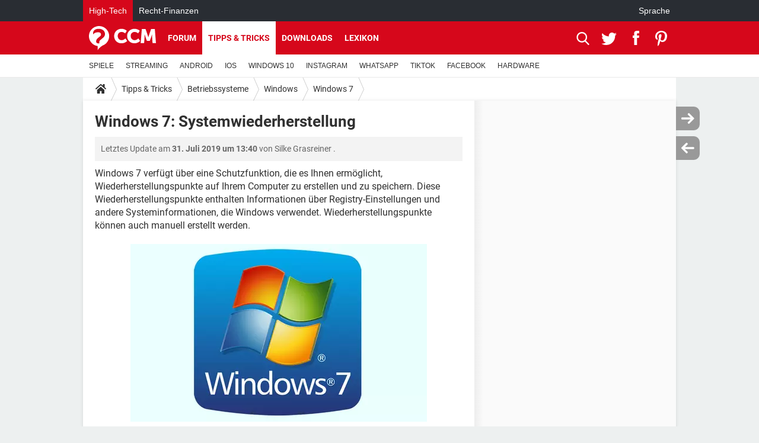

--- FILE ---
content_type: text/html; charset=UTF-8
request_url: https://de.ccm.net/faq/730-windows-7-systemwiederherstellung
body_size: 16348
content:

<!--Akamai-ESI:PAGE:setreftime=1765170204/--><!DOCTYPE html>
<!--[if IE 8 ]> <html lang="de" dir="ltr" class="no-js ie8 lt-ie9 oldie"> <![endif]-->
<!--[if IE 9 ]> <html lang="de" dir="ltr" class="no-js ie9"> <![endif]-->
<!--[if gt IE 9]><!--> <html lang="de" dir="ltr"> <!--<![endif]-->

<head prefix="og: http://ogp.me/ns# fb: http://ogp.me/ns/fb#">
    <meta charset="utf-8">
    <meta http-equiv="X-UA-Compatible" content="IE=edge,chrome=1">
    <meta name="viewport" content="width=device-width, initial-scale=1.0" />

    <style>
        :root {
            --for-color-primary: #D6071B;
            --for-color-primary--lighten: #f7192e;
            --for-color-primary--darken: #a50515;
        }
    </style>
    
    <title>Windows 7: Systemwiederherstellung  - CCM</title>

<script>
    var dataLayer = [{"appConfig":{"subContainers":["GTM-T4QVH33"]},"ads.insertor":{"nodeSelector":"#jArticleInside"},"site":"de.ccm.net","environnement":"production","pageType/screenType":"classique","sessionType":"nonConnectee","userStatus":"Anonyme","idArticle":"730","author":"jedtheboss","ops":0,"level1":"divers","level2":"Betriebssysteme","level3":"Windows","application":"faq","pageCategory":"article","theme":"Windows 7","country":"US","asnum":"16509"}];

            !function(e){"use strict";var t,n,o,r=function(){},s=Object.getOwnPropertyNames(window.console).reduce((function(e,t){return"function"==typeof console[t]&&(e[t]=r),e}),{}),a=function(){return s},i=e.console;if("object"==typeof e.JSON&&"function"==typeof e.JSON.parse&&"object"==typeof e.console&&"function"==typeof Object.keys){var c={available:["others.catch","others.show"],broadcasted:[]},u={available:["others.catch","others.show"]},d=(t=/^\s+(.*)\s+$/g,n=function(e){return Math.pow(9,e)},o=function(e){return parseInt((e.charCodeAt()<<9)%242)},{get:function(e){e=e.replace(t,"$1");for(var r=[0,0,0],s=0,a=0;s<e.length;s++)a=parseInt(s/r.length),r[s%3]+=parseInt(o(e[s])/n(a));for(s=0;s<r.length;s++)r[s]>255&&(r[s]=255);return r},toRGB:function(e){return"rgb("+e.join(",")+")"},visible:function(e){return e[0]>220||e[1]>220||e[2]>220?[0,0,0]:[255,255,255]}});e.getConsole=function(e){if("string"!=typeof e)throw"getConsole need a tag name (string)";var t=e.split(".");if(function(e){var t,n=e.split(".")[0];-1===c.available.indexOf(n)&&(c.available.push(n),(t=document.createEvent("CustomEvent")).initCustomEvent("getConsole.tag.available",0,0,n),document.dispatchEvent(t)),-1===u.available.indexOf(e)&&(u.available.push(e),(t=document.createEvent("CustomEvent")).initCustomEvent("getConsole.fulltag.available",0,0,n),document.dispatchEvent(t))}(e=t[0]),-1!==c.broadcasted.indexOf(e)){var n=function(e){var t=[],n=[];return e.forEach((function(e){t.push("%c "+e.name+" "),n.push("background-color:"+e.bgColor+";color:"+e.color+";border-radius:2px;")})),[t.join("")].concat(n)}(t.map((function(e){var t=d.get(e);return{name:e,color:d.toRGB(d.visible(t)),bgColor:d.toRGB(t)}}))),o=["log","warn","error","info","group","groupCollapsed","groupEnd"].reduce(((e,t)=>(e[t]=n.reduce(((e,t)=>e.bind(window.console,t)),window.console[t]),e)),{});return Object.keys(i).forEach((function(e){void 0===o[e]&&(o[e]=i[e])})),o}return a()},e.getConsole.tags=c,c.broadcasted=function(){try{var e=localStorage.getItem("getConsole");e=null===e?[]:JSON.parse(e)}catch(t){e=[]}return e}(),-1!==c.broadcasted.indexOf("others.catch")&&(e.console=e.getConsole("others.show"))}else e.getConsole=a}(window),logger={_buffer:[],log:function(){"use strict";this._buffer.push(arguments)}},function(e){"use strict";var t={domains:["hpphmfubhnbobhfs","bnb{po.betztufn","beoyt","epvcmfdmjdl","hpphmftzoejdbujpo","wjefptufq","s77ofu","ufbet","vosvmznfejb","tnbsubetfswfs","tljnsftpvsdft","{fcftupg","uumce","hpphmfbqjt","wjefpqmb{b","hpphmfbetfswjdft","fggfdujwfnfbtvsf","pvucsbjo","ubcppmb"],classes:"ufyuBe!BeCpy!qvc`411y361!qvc`411y361n!qvc`839y:1!ufyu.be!ufyuBe!Mjhbuvt!ufyu`be!ufyu`bet!ufyu.bet!ufyu.be.mjolt",event:{category:"pbt`mpbefe",action:"gbjm"}},n=e.getConsole("inObs"),o=0,r={},s=function(e,t){return t=t||1,e.split("").map((function(e){return String.fromCharCode(e.charCodeAt()+t)})).join("")},a=[];e.integrityObserver={state:{net:null,dom:null,perf:null},corrupted:0,listen:function(e){this.corrupted?e(this.state):a.push(e)},sendToListeners:function(){a.forEach(function(e){e(this.state)}.bind(this))},reportCorruption:function(){var e=function(){"undefined"!=typeof ga?ga("send",{hitType:"event",eventCategory:s(t.event.category,-1),eventAction:s(t.event.action,-1),nonInteraction:1}):setTimeout(e,100)};e()},reportListCorruption:function(){var e,t=[];for(e in this.state)this.state[e]&&t.push(e);t.length>0&&((new Image).src="https://lists.ccmbg.com/st?t="+encodeURIComponent(t.join(","))+"&d="+window.location.host.split(/\./).slice(0,-1).join("."))},reportChange:function(){this.sendToListeners(),this.reportCorruption()},init:function(){var e=function(e){return function(t){this.state[e]=t,t&&(!this.corrupted&&this.reportChange(),this.corrupted=1)}.bind(this)};!function(e){if("undefined"!=typeof MutationObserver){var n=document.createElement("div"),o=document.getElementsByTagName("html")[0],r={},a={childList:1,attributes:1,characterData:1,subtree:1},i=0,c=new MutationObserver((function(t){t.forEach((function(t){"style"===t.attributeName&&(c.disconnect(),"none"===t.target.style.display&&!e.called&&(e.called=1)&&e.call(r,1))}))})),u=new MutationObserver((function(t){t.forEach((function(t){try{if("childList"===t.type&&"HTML"===t.target.nodeName&&t.addedNodes.length&&"BODY"===t.addedNodes[0].nodeName&&!i){i=1,t.addedNodes[0].appendChild(n);var o=getComputedStyle(n);if(r=t.addedNodes[0],u.disconnect(),/Trident/.test(navigator.userAgent))return void setTimeout((function(){!e.called&&(e.called=1)&&e.call(r,0)}),50);setTimeout((function(){t.addedNodes[0].removeChild(n)}),60),c.disconnect(),e.call(t.addedNodes[0],"none"===o.getPropertyValue("display")||/url\("about:abp/.test(o.getPropertyValue("-moz-binding")))}}catch(e){}}))}));n.className=s(t.classes,-1),n.style.display="block",u.observe(o,a),c.observe(n,a)}else e.call(0,0)}(e.call(this,"dom")),function(e,a){if("undefined"!=typeof MutationObserver&&void 0!==URL.prototype){var i=document.getElementsByTagName("html")[0],c=0,u=new MutationObserver((function(i){i.forEach((function(i){try{var d,l,f,p="",g=new Date,h=function(){};if("childList"===i.type&&i.addedNodes.length&&void 0!==(d=i.addedNodes[0]).src&&("SCRIPT"===(p=d.nodeName)||"IFRAME"===p)){try{l=new URL(d.src),f=l&&l.host?l.host.split(/\./).slice(-2).shift():null}catch(e){}h=i.addedNodes[0].onerror,i.addedNodes[0].onerror=function(){try{n.warn("Missing script",d.src),!c&&f&&-1!==t.domains.indexOf(s(f))&&(new Date).getTime()-g.getTime()<1500&&(n.warn("Integrity violation on ",d.src," not observing anymore !"),u.disconnect(),c=1,e(1)),"function"==typeof h&&h.apply(this,Array.prototype.slice.call(arguments))}catch(e){}},"function"==typeof performance.getEntriesByType&&o<2&&"SCRIPT"===p&&-1!==t.domains.indexOf(s(f))&&(void 0===r[f]||"hpphmfubhnbobhfs"===s(f))&&(r[f]=1,i.addedNodes[0].addEventListener("load",(function(){-1===performance.getEntriesByType("resource").map((function(e){return e.name})).indexOf(d.src)&&2==++o&&(u.disconnect(),a(1))})))}}catch(e){}}))}));u.observe(i,{childList:1,attributes:1,characterData:1,subtree:1})}else e.call(0,0)}(e.call(this,"net"),e.call(this,"perf")),window.addEventListener("load",function(){this.reportListCorruption()}.bind(this))}},"function"==typeof Object.bind&&e.integrityObserver.init()}(window),function(e,t,n,o){"use strict";void 0===e._gtm&&(e._gtm={events:{on:[],ready:[],readyAll:[],trigger:function(e){this._trigger.push(e)},_trigger:[]},versions:{},onReady:[]}),void 0===e._gtm.versions&&(e._gtm.versions={}),e._gtm.versions.staticheader=1,e._gtm.state="loading";var r=dataLayer[0].appConfig,s=["GTM-N4SNZN"],a=r.subContainers||[],i=e.getConsole("GTM").log,c=function(e){if(void 0!==t.dispatchEvent){var n=null;"function"==typeof Event?n=new Event(e):(n=t.createEvent("Event")).initEvent(e,0,0),t.dispatchEvent(n)}},u=function(){u.state++,u.state===s.length&&(e._gtm.state="loaded",c("gtm.loaded"))},d=function(){e._gtm.state="error",c("gtm.error"),l.clearWorkspacesInfo(this)};u.state=0,s=s.concat(a),i("Loading sub containers:",a);var l={infoKey:"ccm_gtm_workspaces",workspacesInfo:{},fetchWorkspacesInfo:function(){try{this.workspacesInfo=this.getInfoFromQuerystring()||this.getInfoFromCookie()||{}}catch(e){console.error("Cannot get workspaces info.",e)}},parseWorkspacesInfo:function(e){for(var t={},n=e.split("|"),o=0;o<n.length;o++){var r=n[o].split("::");3===r.length&&(t[r[0]]={container:r[0],workspace:r[1],auth:r[2]})}return t},removeInfoFromQuerystring:function(){if(""===e.location.search)return"";for(var t=e.location.search.substring(1).split("&"),n=[],o=0;o<t.length;o++){t[o].split("=")[0]!==this.infoKey&&n.push(t[o])}return"?"+n.join("&")},generatePreviewQuery:function(e){try{var t=this.workspacesInfo[e];return t?(i("["+t.container+'] loading custom workspace "'+t.workspace+'"'),dataLayer[0].appConfig.previewWorkspaces=dataLayer[0].appConfig.previewWorkspaces||[],dataLayer[0].appConfig.previewWorkspaces.push(t),"&gtm_auth="+t.auth+"&gtm_preview="+t.workspace+"&gtm_cookies_win=x"):""}catch(t){return console.error('Cannot generate preview query for container "'+e+'"',t),""}},getInfoFromQuerystring:function(){for(var t=(e.location.search||"").substring(1).split("&"),n=0;n<t.length;n++){var o=t[n].split("=");if(decodeURIComponent(o[0])===this.infoKey)return this.parseWorkspacesInfo(decodeURIComponent(o[1]))}return null},getInfoFromCookie:function(){try{var t=e.document.cookie.match("(^|;) ?"+this.infoKey+"=([^;]*)(;|$)");if(t)return this.parseWorkspacesInfo(decodeURIComponent(t[2]))}catch(e){}return null},clearWorkspacesInfo:function(t){try{var n=t.getAttribute("data-id");if(this.workspacesInfo[n]){i('Cannot load container "'+n+'". Clearing cookie and querystring param...');var o=e.location.hostname.split("."),r=o.length;o=r>2&&"br"===o[r-1]&&"com"===o[r-2]?o.slice(-3).join("."):o.slice(-2).join("."),document.cookie=this.infoKey+"=; domain= "+o+"; path=/; expires=Thu, 01 Jan 1970 00:00:01 GMT;";var s=this.removeInfoFromQuerystring();e.location.search=s}}catch(e){console.error("Cannot clear workspaces info.",e)}}};l.fetchWorkspacesInfo();for(var f=0,p=s.length;f<p;++f){e[o]=e[o]||[],e[o].push({"gtm.start":(new Date).getTime(),event:"gtm.js"});var g=l.generatePreviewQuery(s[f]),h=t.getElementsByTagName(n)[0],m=t.createElement(n);m.async=1,m.onload=u,m.onerror=d,m.setAttribute("data-id",s[f]),m.src="https://www.googletagmanager.com/gtm.js?id="+s[f]+g,h.parentNode.insertBefore(m,h)}}(window,document,"script","dataLayer"),OAS_AD_BUFFER=[],OAS_AD=function(){OAS_AD_BUFFER.push(Array.prototype.slice.call(arguments))},function(e){"use strict";function t(t){t instanceof ErrorEvent&&e._gtm.errors.push({message:t.message,stack:t.error?t.error.stack:void 0,name:t.error?t.error.name:void 0,filename:t.filename,line:t.lineno,column:t.colno})}function n(t){t.reason instanceof Error?e._gtm.errors.push({message:t.reason.message,stack:t.reason.stack,name:t.reason.name,promise:1,filename:t.reason.filename,line:t.reason.lineno,column:t.reason.colno}):e._gtm.errors.push({message:t.reason,promise:1})}e._gtm=e._gtm||{},e._gtm.errors=[],e._gtm.errors.types=[],e._gtm.errors.types.push({type:"error",callback:t}),e.addEventListener("error",t),e._gtm.errors.types.push({type:"unhandledrejection",callback:n}),e.addEventListener("unhandledrejection",n)}(window);    

    dataLayer.push({"event":"app.config","appConfig":{"asl":{"sitepage":"\/faq","keywords":["parallaxeinfeed","betriebssysteme","windows","windows-7","faq-730","faq"]}}});
</script>


    <meta name="description" content="Windows 7 verf&amp;uuml;gt &amp;uuml;ber eine Schutzfunktion, die es Ihnen erm&amp;ouml;glicht, Wiederherstellungspunkte auf Ihrem Computer zu erstellen und zu speichern. Diese Wiederherstellungspunkte enthalten Informationen &amp;uuml;ber Registry-Einstellungen und andere..." />
    <meta name="theme-color" content="#d51827" />
    <meta name="msapplication-TileColor" content="#d51827" />
    <meta name="msapplication-TileImage" content="https://astatic.ccmbg.com/www.commentcamarche.net_i18n/_skin/favicon/mstile-144x144.png" />
    <meta name="msapplication-config" content="https://astatic.ccmbg.com/www.commentcamarche.net_i18n/_skin/favicon/browserconfig.xml" />
    <meta name="twitter:card" content="summary_large_image" />
    <meta name="twitter:title" content="Windows 7: Systemwiederherstellung " />
    <meta name="twitter:description" content="Windows 7 verf&amp;uuml;gt &amp;uuml;ber eine Schutzfunktion, die es Ihnen erm&amp;ouml;glicht, Wiederherstellungspunkte auf Ihrem Computer zu erstellen und zu speichern. Diese Wiederherstellungspunkte enthalten Informationen &amp;uuml;ber Registry-Einstellungen und andere..." />
    <meta name="twitter:site" content="@ccm_deutschland" />
    <meta name="twitter:image" content="https://img-18.ccm2.net/2jOF-k0jWm0RwM7efisQbYbNQQg=/500x/a5424184154445d282126f416dfce70c/ccm-faq/windows7_logo_5x3.png" />
    <meta name="robots" content="max-snippet:-1, max-image-preview:large, max-video-preview:15" />
    <meta name="referrer" content="always" />
    <meta name="googlebot" content="snippet,archive" />
    <meta name="p:domain_verify" content="e6f3c560111c20f7f710b7b586e693df" />
    <meta property="og:image" content="https://img-18.ccm2.net/2jOF-k0jWm0RwM7efisQbYbNQQg=/500x/a5424184154445d282126f416dfce70c/ccm-faq/windows7_logo_5x3.png"/>
    <meta property="og:type" content="website"/>
    <meta property="og:description" content="Windows 7 verf&amp;uuml;gt &amp;uuml;ber eine Schutzfunktion, die es Ihnen erm&amp;ouml;glicht, Wiederherstellungspunkte auf Ihrem Computer zu erstellen und zu speichern. Diese Wiederherstellungspunkte enthalten Informationen &amp;uuml;ber Registry-Einstellungen und andere..."/>
    <meta property="og:title" content="Windows 7: Systemwiederherstellung "/>
    <meta property="og:url" content="https://de.ccm.net/faq/730-windows-7-systemwiederherstellung"/>
    <meta property="og:site_name" content="CCM"/>
    <meta http-equiv="Content-Language" content="de"/>
    <meta property="atm" content="aHR0cHM6Ly9kZS5jY20ubmV0L2ZhcS83MzAtd2luZG93cy03LXN5c3RlbXdpZWRlcmhlcnN0ZWxsdW5n" />
    <link rel="canonical" href="https://de.ccm.net/faq/730-windows-7-systemwiederherstellung" />
    
    <link rel="icon" href="https://astatic.ccmbg.com/www.commentcamarche.net_i18n/_skin/favicon/favicon-32x32.png" sizes="32x32" type="image/png" />
    <link rel="icon" href="https://astatic.ccmbg.com/www.commentcamarche.net_i18n/_skin/favicon/favicon-16x16.png" sizes="16x16" type="image/png" />
    <link rel="icon" href="https://astatic.ccmbg.com/www.commentcamarche.net_i18n/_skin/favicon/android-chrome-192x192.png" sizes="192x192" type="image/png" />
    <link rel="apple-touch-icon" href="https://astatic.ccmbg.com/www.commentcamarche.net_i18n/_skin/favicon/apple-touch-icon-57x57.png" sizes="57x57" />
    <link rel="apple-touch-icon" href="https://astatic.ccmbg.com/www.commentcamarche.net_i18n/_skin/favicon/apple-touch-icon-60x60.png" sizes="60x60" />
    <link rel="apple-touch-icon" href="https://astatic.ccmbg.com/www.commentcamarche.net_i18n/_skin/favicon/apple-touch-icon-72x72.png" sizes="72x72" />
    <link rel="apple-touch-icon" href="https://astatic.ccmbg.com/www.commentcamarche.net_i18n/_skin/favicon/apple-touch-icon-76x76.png" sizes="76x76" />
    <link rel="apple-touch-icon" href="https://astatic.ccmbg.com/www.commentcamarche.net_i18n/_skin/favicon/apple-touch-icon-114x114.png" sizes="114x114" />
    <link rel="apple-touch-icon" href="https://astatic.ccmbg.com/www.commentcamarche.net_i18n/_skin/favicon/apple-touch-icon-120x120.png" sizes="120x120" />
    <link rel="apple-touch-icon" href="https://astatic.ccmbg.com/www.commentcamarche.net_i18n/_skin/favicon/apple-touch-icon-144x144.png" sizes="144x144" />
    <link rel="apple-touch-icon" href="https://astatic.ccmbg.com/www.commentcamarche.net_i18n/_skin/favicon/apple-touch-icon-152x152.png" sizes="152x152" />
    <link rel="apple-touch-icon" href="https://astatic.ccmbg.com/www.commentcamarche.net_i18n/_skin/favicon/apple-touch-icon-180x180.png" sizes="180x180" />
    <link rel="preload" href="https://astatic.ccmbg.com/ccmcms_commentcamarche/dist/external/fonts/Roboto-Gfonts-Regular.woff2" crossorigin as="font" />
    <link rel="preload" href="https://astatic.ccmbg.com/ccmcms_commentcamarche/dist/external/fonts/Roboto-Gfonts-Bold.woff2" crossorigin as="font" />
        <link rel="manifest" href="https://astatic.ccmbg.com/www.commentcamarche.net_i18n/_skin/favicon/manifest.json"  />
    <link rel="mask-icon" href="https://astatic.ccmbg.com/www.commentcamarche.net_i18n/_skin/favicon/safari-pinned-tab.svg" color="#d51827" />
    
<link rel="stylesheet" media="all" href="https://astatic.ccmbg.com/www.commentcamarche.net_i18n/dist/app/css/chunks/site_ht_inter.04bf4568b32fe3dbd824.css" /><link rel="stylesheet" media="all" href="https://astatic.ccmbg.com/www.commentcamarche.net_i18n/dist/app/css/chunks/skin_legacy.8bc71bbd4e6a7a2994c0.css" />

<script type="application/ld+json">{"@context":"https://schema.org","@type":"WebPage","breadcrumb":{"@type":"BreadcrumbList","itemListElement":[{"@type":"ListItem","position":1,"name":"Home","item":"https://de.ccm.net/"},{"@type":"ListItem","position":2,"name":"Tipps &amp; Tricks","item":"https://de.ccm.net/faq/"},{"@type":"ListItem","position":3,"name":"Betriebssysteme","item":"https://de.ccm.net/faq/betriebssysteme-4"},{"@type":"ListItem","position":4,"name":"Windows","item":"https://de.ccm.net/faq/windows-102"},{"@type":"ListItem","position":5,"name":"Windows 7","item":"https://de.ccm.net/faq/windows-7-512"}]},"name":"Windows 7: Systemwiederherstellung  - CCM","url":"https://de.ccm.net/faq/730-windows-7-systemwiederherstellung"}</script>
    </head>

<body class="flex-layout ">
    <div class="jOverlay overlay"></div>
    <a name="top"></a>
    
    <div id="ctn_x02"><div id="ba_x02" class="ba x02"><script>OAS_AD("x02");</script></div></div>
    <div id="tt" style="display:none">
        <div id="tttop"></div>
        <div id="ttcont"></div>
        <div id="ttbot"></div>
    </div>
    <span class="tooltips" style="display:none" id="ntt"><span id="nttcont"></span><span class="arrowDown"></span></span>

    <div id="oasLayout" class="layout--flexbox">

        <img src="https://akm-static.ccmbg.com/a/aHR0cDovL2RlLmNjbS5uZXQvZmFxLzczMC13aW5kb3dzLTctc3lzdGVtd2llZGVyaGVyc3RlbGx1bmc=/alpha.png" style="position: absolute;"><header class="ccm_header--rwd jHeader" data-cookie-prefix="">
    <div class="ccm_header__top">
      <div class="layout">
        <span data-target="jMenuBox" class="jDropBtn jDropMenuBtn ccm_header__click_trigger">
          <span>Menu</span>
          <svg viewBox="0 0 440.307 440.307" class="svg_icon svg_icon--cross">
              <g fill="#fff" class="svg_icon_g">
                  <polygon points="440.307,58.583 381.723,0 220.153,161.57 58.584,0 0,58.583 161.569,220.153 0,381.723 58.584,440.307    220.153,278.736 381.723,440.307 440.307,381.723 278.736,220.153"/>
              </g>
          </svg>
        </span>
          <a href="https://de.ccm.net/" class="app_logo">
              <img width="113" height="41" class="ccmcss_rwd_header__logo" src="https://astatic.ccmbg.com/www.commentcamarche.net_i18n/_skin/_common/img/logo_ccm.svg?19" alt="CCM">
          </a>
          <nav id="jMainNav" class="ccm_header__nav jDropBox jMenuBox" role="navigation">
            <ul id="mmenu_ul_id">
                <li class="ccm_ico_home">
                <a href="https://de.ccm.net/">
                    <span>Home</span>
                </a>
                <button class="app_nav__sub--collapse jNavSubCollapse app_nav__sub--collapse--plus">
                    <span></span>
                </button>
                <div class="ccm_submenu">
                    <ul>
                                                    <li>
                                <a href="https://de.ccm.net/faq/videospiele-525">
                                    SPIELE                                 </a>
                            </li>
                                                    <li>
                                <a href="https://de.ccm.net/faq/streaming-518">
                                    STREAMING                                 </a>
                            </li>
                                                    <li>
                                <a href="https://de.ccm.net/faq/android-622">
                                    ANDROID                                 </a>
                            </li>
                                                    <li>
                                <a href="https://de.ccm.net/faq/ios-504">
                                    IOS                                 </a>
                            </li>
                                                    <li>
                                <a href="https://de.ccm.net/faq/windows-10-562">
                                    WINDOWS 10                                 </a>
                            </li>
                                                    <li>
                                <a href="https://de.ccm.net/faq/instagram-594">
                                    INSTAGRAM                                 </a>
                            </li>
                                                    <li>
                                <a href="https://de.ccm.net/faq/whatsapp-554">
                                    WHATSAPP                                 </a>
                            </li>
                                                    <li>
                                <a href="https://de.ccm.net/faq/tiktok-623">
                                    TIKTOK                                 </a>
                            </li>
                                                    <li>
                                <a href="https://de.ccm.net/faq/facebook-568">
                                    FACEBOOK                                 </a>
                            </li>
                                                    <li>
                                <a href="https://de.ccm.net/faq/hardware-3">
                                    HARDWARE                                 </a>
                            </li>
                                            </ul>
                </div>
            </li>
                    <li>
                <a href="/faq/">Tipps & Tricks</a>
                <button class="app_nav__sub--collapse jNavSubCollapse app_nav__sub--collapse--plus">
                    <span></span>
                </button>
                <div class="ccm_submenu">
                    <ul>
                                                    <li>
                                <a href="https://de.ccm.net/faq/videospiele-525">
                                    SPIELE                                 </a>
                            </li>
                                                    <li>
                                <a href="https://de.ccm.net/faq/streaming-518">
                                    STREAMING                                 </a>
                            </li>
                                                    <li>
                                <a href="https://de.ccm.net/faq/android-622">
                                    ANDROID                                 </a>
                            </li>
                                                    <li>
                                <a href="https://de.ccm.net/faq/ios-504">
                                    IOS                                 </a>
                            </li>
                                                    <li>
                                <a href="https://de.ccm.net/faq/windows-10-562">
                                    WINDOWS 10                                 </a>
                            </li>
                                                    <li>
                                <a href="https://de.ccm.net/faq/instagram-594">
                                    INSTAGRAM                                 </a>
                            </li>
                                                    <li>
                                <a href="https://de.ccm.net/faq/whatsapp-554">
                                    WHATSAPP                                 </a>
                            </li>
                                                    <li>
                                <a href="https://de.ccm.net/faq/tiktok-623">
                                    TIKTOK                                 </a>
                            </li>
                                                    <li>
                                <a href="https://de.ccm.net/faq/facebook-568">
                                    FACEBOOK                                 </a>
                            </li>
                                                    <li>
                                <a href="https://de.ccm.net/faq/hardware-3">
                                    HARDWARE                                 </a>
                            </li>
                                            </ul>
                </div>
            </li>
                        <li>
                <a href="/download/">Downloads</a>
                <button class="app_nav__sub--collapse jNavSubCollapse app_nav__sub--collapse--plus">
                    <span></span>
                </button>
                <div class="ccm_submenu">
                    <ul>
                                                    <li>
                                <a href="https://de.ccm.net/faq/videospiele-525">
                                    SPIELE                                 </a>
                            </li>
                                                    <li>
                                <a href="https://de.ccm.net/faq/streaming-518">
                                    STREAMING                                 </a>
                            </li>
                                                    <li>
                                <a href="https://de.ccm.net/faq/android-622">
                                    ANDROID                                 </a>
                            </li>
                                                    <li>
                                <a href="https://de.ccm.net/faq/ios-504">
                                    IOS                                 </a>
                            </li>
                                                    <li>
                                <a href="https://de.ccm.net/faq/windows-10-562">
                                    WINDOWS 10                                 </a>
                            </li>
                                                    <li>
                                <a href="https://de.ccm.net/faq/instagram-594">
                                    INSTAGRAM                                 </a>
                            </li>
                                                    <li>
                                <a href="https://de.ccm.net/faq/whatsapp-554">
                                    WHATSAPP                                 </a>
                            </li>
                                                    <li>
                                <a href="https://de.ccm.net/faq/tiktok-623">
                                    TIKTOK                                 </a>
                            </li>
                                                    <li>
                                <a href="https://de.ccm.net/faq/facebook-568">
                                    FACEBOOK                                 </a>
                            </li>
                                                    <li>
                                <a href="https://de.ccm.net/faq/hardware-3">
                                    HARDWARE                                 </a>
                            </li>
                                            </ul>
                </div>
            </li>
                        <li>
                <a href="/forum/">Forum</a>
                <button class="app_nav__sub--collapse jNavSubCollapse app_nav__sub--collapse--plus">
                    <span></span>
                </button>
                <div class="ccm_submenu">
                    <ul>
                                                    <li>
                                <a href="https://de.ccm.net/faq/videospiele-525">
                                    SPIELE                                 </a>
                            </li>
                                                    <li>
                                <a href="https://de.ccm.net/faq/streaming-518">
                                    STREAMING                                 </a>
                            </li>
                                                    <li>
                                <a href="https://de.ccm.net/faq/android-622">
                                    ANDROID                                 </a>
                            </li>
                                                    <li>
                                <a href="https://de.ccm.net/faq/ios-504">
                                    IOS                                 </a>
                            </li>
                                                    <li>
                                <a href="https://de.ccm.net/faq/windows-10-562">
                                    WINDOWS 10                                 </a>
                            </li>
                                                    <li>
                                <a href="https://de.ccm.net/faq/instagram-594">
                                    INSTAGRAM                                 </a>
                            </li>
                                                    <li>
                                <a href="https://de.ccm.net/faq/whatsapp-554">
                                    WHATSAPP                                 </a>
                            </li>
                                                    <li>
                                <a href="https://de.ccm.net/faq/tiktok-623">
                                    TIKTOK                                 </a>
                            </li>
                                                    <li>
                                <a href="https://de.ccm.net/faq/facebook-568">
                                    FACEBOOK                                 </a>
                            </li>
                                                    <li>
                                <a href="https://de.ccm.net/faq/hardware-3">
                                    HARDWARE                                 </a>
                            </li>
                                            </ul>
                </div>
            </li>
                        <li>
                <a href="/contents/">Lexikon</a>
                <button class="app_nav__sub--collapse jNavSubCollapse app_nav__sub--collapse--plus">
                    <span></span>
                </button>
                <div class="ccm_submenu">
                    <ul>
                                                    <li>
                                <a href="https://de.ccm.net/faq/videospiele-525">
                                    SPIELE                                 </a>
                            </li>
                                                    <li>
                                <a href="https://de.ccm.net/faq/streaming-518">
                                    STREAMING                                 </a>
                            </li>
                                                    <li>
                                <a href="https://de.ccm.net/faq/android-622">
                                    ANDROID                                 </a>
                            </li>
                                                    <li>
                                <a href="https://de.ccm.net/faq/ios-504">
                                    IOS                                 </a>
                            </li>
                                                    <li>
                                <a href="https://de.ccm.net/faq/windows-10-562">
                                    WINDOWS 10                                 </a>
                            </li>
                                                    <li>
                                <a href="https://de.ccm.net/faq/instagram-594">
                                    INSTAGRAM                                 </a>
                            </li>
                                                    <li>
                                <a href="https://de.ccm.net/faq/whatsapp-554">
                                    WHATSAPP                                 </a>
                            </li>
                                                    <li>
                                <a href="https://de.ccm.net/faq/tiktok-623">
                                    TIKTOK                                 </a>
                            </li>
                                                    <li>
                                <a href="https://de.ccm.net/faq/facebook-568">
                                    FACEBOOK                                 </a>
                            </li>
                                                    <li>
                                <a href="https://de.ccm.net/faq/hardware-3">
                                    HARDWARE                                 </a>
                            </li>
                                            </ul>
                </div>
            </li>
            </ul>
              <p>
                <a href="https://de.ccm.net/forum/new" class="ico--new btn--size-xl btn--size-full btn--bg-channel" id="create_new_question">Stellen Sie Ihre Frage</a>
              </p>
          </nav>
          <div class="ccm_header__right">
            <ul>
                <li class="ccm_header__btn_search">
                  <a href="javascript:void(0)" data-target="jSearchBox" class="jDropBtn">
                    <svg viewBox="-281 404.9 32 32" class="svg_icon svg_icon--search"><path class="svg_icon_g" d="M-280 432.1c-1.2 1.1-1.3 2.9-.2 4s2.9 1 4-.2l6.4-7.6c.7-.8 1-1.6 1-2.3 2.1 1.8 4.8 2.9 7.8 2.9 6.6 0 12-5.4 12-12s-5.4-12-12-12-12 5.4-12 12c0 3 1.1 5.7 2.9 7.8-.7 0-1.5.3-2.3 1l-7.6 6.4zm11-15.2c0-4.4 3.6-8 8-8s8 3.6 8 8-3.6 8-8 8-8-3.6-8-8z"></path></svg>
                  </a>
                </li>
            </ul>
        </div>
      </div>

    </div>

    <div class="ccm_header__search jDropBox jSearchBox">
        <form action="https://de.ccm.net/search/index" method="get" id="jContentSearchForm" role="search">
            <fieldset>
                <legend>Suchen</legend>
                <input placeholder="Suchen" name="q" value="" type="search">
                <button type="submit" class="ccm_ico--search"></button>
            </fieldset>
        </form>
        <div class="jDropBoxOverlay ccm_header__overlay"></div>
    </div>

    <div class="ccm_header__login jDropBox jLoginBox">
    <div class="ccm_header__overlay jDropBoxOverlay"></div>
  </div>
</header>

<header role="banner" class="ccm_header">
    <div class="ccm_top_bar">
    <div class="layout">
                    <div role="main" class="layout_main">
                <ul class="ccmNetwork">
                                    <li class="selected">
                        <a href="/">
                            High-Tech                        </a>
                    </li>
                                        <li>
                        <a href="https://www.recht-finanzen.de">
                            Recht-Finanzen                        </a>
                    </li>
                                    </ul>
            </div>
                    <div class="layout_right"><ul class="ccm_top_nav">
    <li id="language" class="ccm_usermenu_language">
        <a href="javascript:void(0);" class="ccm_usermenu_language__btn">Sprache</a>

        <div class="ccm_box_hover">
            <ul>
                                    <li>
                        <a href="https://de.ccm.net"
                           lang="de">Deutsch</a>
                    </li>
                                    <li>
                        <a href="https://br.ccm.net"
                           lang="pt">Português</a>
                    </li>
                                    <li>
                        <a href="https://id.ccm.net"
                           lang="id">Bahasa Indonesia</a>
                    </li>
                                    <li>
                        <a href="https://it.ccm.net"
                           lang="it">Italiano</a>
                    </li>
                                    <li>
                        <a href="https://ru.ccm.net"
                           lang="ru">Русский</a>
                    </li>
                                    <li>
                        <a href="https://pl.ccm.net"
                           lang="pl">Polski</a>
                    </li>
                                    <li>
                        <a href="https://nl.ccm.net"
                           lang="nl">Nederlands</a>
                    </li>
                                    <li>
                        <a href="https://in.ccm.net"
                           lang="hi">हिंदी</a>
                    </li>
                            </ul>
        </div>
    </li>
</ul>
</div>
    </div>
</div>
    <div class="ccm_middle_bar">
        <div class="layout">
            <div class="ccm_logo_ccm">
                <a href="https://de.ccm.net/" title="CCM">
                    <img width="113" height="41"
                         src="https://astatic.ccmbg.com/www.commentcamarche.net_i18n/_skin/_common/img/logo_ccm.svg?19"
                         alt="CCM"
                    />
                </a>
            </div>
            <div class="ccm_social_header">
                <a id="jSearchBt" href="javascript:void(0)" class="ccm_ico--search"></a>

                                     <a href="https://www.twitter.com/ccm_deutschland" target="_blank" rel="noopener noreferrer" class="ccm_ico--twitter ccm_social_header__tw">
                         <img src="https://astatic.ccmbg.com/www.commentcamarche.net_i18n/_skin/_common/img/shim.gif"
                              alt="CCM / Twitter"
                              title="CCM / Twitter"
                              width="1"
                              height="1" />
                     </a>
                
                                    <a href="https://www.facebook.com/de.ccm.net" target="_blank" rel="noopener noreferrer" class="ccm_ico--facebook ccm_social_header__fb">
                        <img src="https://astatic.ccmbg.com/www.commentcamarche.net_i18n/_skin/_common/img/shim.gif"
                             alt="CCM / Facebook"
                             title="CCM / Facebook"
                             width="1"
                             height="1" />
                    </a>
                
                                    <a href="https://www.pinterest.de/ccmnetde/" target="_blank" rel="noopener noreferrer" class="ccm_ico--pinterest ccm_social_header__pt">
                        <img src="https://astatic.ccmbg.com/www.commentcamarche.net_i18n/_skin/_common/img/shim.gif"
                             alt="CCM / Pinterest"
                             title="CCM / Pinterest"
                             width="1"
                             height="1" />
                    </a>
                
                
                <div id="jSearchForm" class="ccm_header_form">
                     <form action="https://de.ccm.net/search/index"
                           method="get" class="headerFooter" data-inputupdate="true">
                         <fieldset>
                             <legend>Suchen</legend>
                             <input type="text"
                                    placeholder="Suchen"
                                    class="ccm_search"
                                    name="q"
                                    id="searchform_input"
                                                              >
                             <input type="hidden" value="0" name="already_focused" id="searchform_focused">
                             <input type="submit" value="OK" class="ccm_submit">
                         </fieldset>
                     </form>
                </div><!-- /ccm_header_form -->
            </div>
            <nav id="ccm_nav" role="navigation">
               <div id="ccm_scroller">
                   <div class="layout_ct">

                       <ul id="mmenu_ul_id">
        <li class="ccm_ico_home">
        <a href="https://de.ccm.net/">
            <span>Home</span>
        </a>
        <div class="ccm_submenu">
                    </div>
    </li>
        <li>
        <a href="/forum/">Forum        </a>
            </li>
            <li class="selected current">
        <a href="/faq/">Tipps & Tricks        </a>
            </li>
            <li>
        <a href="/download/">Downloads        </a>
            </li>
            <li>
        <a href="/contents/">Lexikon        </a>
            </li>
        </ul>
                    </div>
               </div>
                                  <div class="ccm_submenu" style="display: block">
                       <ul>
                                                          <li><a href="https://de.ccm.net/faq/videospiele-525">SPIELE </a></li>
                                                              <li><a href="https://de.ccm.net/faq/streaming-518">STREAMING </a></li>
                                                              <li><a href="https://de.ccm.net/faq/android-622">ANDROID </a></li>
                                                              <li><a href="https://de.ccm.net/faq/ios-504">IOS </a></li>
                                                              <li><a href="https://de.ccm.net/faq/windows-10-562">WINDOWS 10 </a></li>
                                                              <li><a href="https://de.ccm.net/faq/instagram-594">INSTAGRAM </a></li>
                                                              <li><a href="https://de.ccm.net/faq/whatsapp-554">WHATSAPP </a></li>
                                                              <li><a href="https://de.ccm.net/faq/tiktok-623">TIKTOK </a></li>
                                                              <li><a href="https://de.ccm.net/faq/facebook-568">FACEBOOK </a></li>
                                                              <li><a href="https://de.ccm.net/faq/hardware-3">HARDWARE </a></li>
                                                      </ul>
                   </div>
                          </nav>
       </div>
   </div><!-- /ccm_middle_bar -->
</header>


        
                    <div class="app_layout_header">
                <div class="ccmcss_oas_top" data-adstrad="Anzeigen">
                    
    <div id="ctn_top"><div id="ba_top" class="ba top"><script>OAS_AD("Top");</script></div></div>
                </div>

            </div>
        
        <div class="app_layout">

            <section class="app_layout_top">
    <div class="forum_breadcrumb__wrapper" id="jBreadcrumb">
    
    <nav class="cp_breadcrumb">
        <ul class="cp_breadcrumb__list">
                            <li class="cp_breadcrumb__item cp_breadcrumb__item--home">
                                <a href="https://de.ccm.net/"
                >
                <svg xmlns="http://www.w3.org/2000/svg" viewBox="0 0 18 16" width="18" height="16" class="cp_breadcrumb__ico--home"><path fill="currentColor" d="M8.934 4.398 2.812 9.77a.163.163 0 0 1-.006.034.165.165 0 0 0-.005.034v5.439a.72.72 0 0 0 .202.51.637.637 0 0 0 .48.215H7.57v-4.35h2.726V16h4.089a.636.636 0 0 0 .479-.215.72.72 0 0 0 .202-.51V9.837a.168.168 0 0 0-.01-.068L8.934 4.4Z"/><path fill="currentColor" d="M17.876 7.402 15.43 5.247V.415a.381.381 0 0 0-.1-.273.337.337 0 0 0-.257-.106H12.93a.338.338 0 0 0-.257.106.382.382 0 0 0-.1.273v2.309L9.849.308A1.256 1.256 0 0 0 9 0c-.327 0-.61.103-.848.308L.124 7.402a.351.351 0 0 0-.123.255.4.4 0 0 0 .078.278l.693.876c.06.071.137.115.234.13.09.009.179-.02.268-.082L9 2.025l7.726 6.834c.06.055.138.082.235.082h.033a.375.375 0 0 0 .235-.13l.692-.876a.4.4 0 0 0 .078-.279.352.352 0 0 0-.123-.254Z"/></svg>
                </a>
    
                </li>
                            <li class="cp_breadcrumb__item">
                                <a href="https://de.ccm.net/faq/"
                >
                Tipps & Tricks
                </a>
    
                </li>
                            <li class="cp_breadcrumb__item">
                                <a href="https://de.ccm.net/faq/betriebssysteme-4"
                >
                Betriebssysteme
                </a>
    
                </li>
                            <li class="cp_breadcrumb__item">
                                <a href="https://de.ccm.net/faq/windows-102"
                >
                Windows
                </a>
    
                </li>
                            <li class="cp_breadcrumb__item">
                                <a href="https://de.ccm.net/faq/windows-7-512"
                >
                Windows 7
                </a>
    
                </li>
                    </ul>
    </nav>

    </div>
</section>
                        
            <div class="app_layout_ct">
                <div class="app_layout_ct__1">
                                        <div class="app_layout_ct__2">
                                                <div role="main" class="app_layout_main">
                            <div id="InfMsgDiv">
    </div>
<div class="ccm_page--faq" itemscope="" itemtype="https://schema.org/Article">
            <div itemprop="author" itemscope itemtype="https://schema.org/Person">
            <meta itemprop="name" content="jedtheboss" />
        </div>
        <meta itemprop="image" content="https://img-18.ccm2.net/2jOF-k0jWm0RwM7efisQbYbNQQg=/500x/a5424184154445d282126f416dfce70c/ccm-faq/windows7_logo_5x3.png"/>
        <link itemprop="mainEntityOfPage" href="https://de.ccm.net/faq/730-windows-7-systemwiederherstellung" />

        <div itemprop="publisher" itemscope itemtype="https://schema.org/Organization">

                        <div itemprop="logo" itemscope itemtype="https://schema.org/ImageObject">
                <meta itemprop="url" content="https://astatic.ccmbg.com/www.commentcamarche.net_i18n/_skin/favicon/apple-touch-icon-180x180.png">
                <meta itemprop="width" content="180">
                <meta itemprop="height" content="180">
            </div>
                        <meta itemprop="name" content="CCM"/>

        </div>

        
    <div class="container jStickyHeightContent" id="jArticleContent">
        <div id="jOverlay" style="display:none" class="loaderAjax"></div>
                <header>
                <a name="topedit" style="float:left;visibility:hidden;"></a>
                    <h1 id="jArticleTitle" itemprop="headline">
                Windows 7: Systemwiederherstellung             </h1>
        </header>
                <div class="content__wrapper">
            <div class="content__metadata dontPrint">
    Letztes Update am <time itemprop="dateModified datePublished" datetime="2019-07-31T13:40:47+0200">31. Juli 2019 um 13:40</time>    von 
            <span class=" generated-token jTokenGenerator" data-token="L3Byb2ZpbGUvdXNlci9TaWxrZUNDTQ==" >Silke Grasreiner</span>
    .
</div>
            <div id="jArticleInside" class="typo_content typo_content--img">
                <p>Windows 7 verf&uuml;gt &uuml;ber eine Schutzfunktion, die es Ihnen erm&ouml;glicht, Wiederherstellungspunkte auf Ihrem Computer zu erstellen und zu speichern. Diese Wiederherstellungspunkte enthalten Informationen &uuml;ber Registry-Einstellungen und andere Systeminformationen, die Windows verwendet. Wiederherstellungspunkte k&ouml;nnen auch manuell erstellt werden.</p>
<p><a href="https://img-18.ccm2.net/2C5Tt66GoxgBpV7KJs8g8RsJpTQ=/864x/a5424184154445d282126f416dfce70c/ccm-faq/windows7_logo_5x3.png" class="fancy"><span style="text-align:center;clear:both;display: block;"><img class="typo_content__img--first" src="https://img-18.ccm2.net/2jOF-k0jWm0RwM7efisQbYbNQQg=/500x/a5424184154445d282126f416dfce70c/ccm-faq/windows7_logo_5x3.png" alt="" width="500" border="0"></span></a></p>
<div id="toc" class="toc">
<ul>
<li><a href="#system-unter-windows-7-wiederherstellen">System unter Windows 7 wiederherstellen</a></li>
<li><a href="#wiederherstellungspunkt-erstellen">Wiederherstellungspunkt erstellen</a></li>
<li><a href="#erstellung-von-wiederherstellungspunkten-aktivieren">Erstellung von Wiederherstellungspunkten aktivieren</a></li>
</ul>

</div>
<p>
<b>Hinweis:</b> Bei einer Systemwiederherstellung werden Ihre Systemeinstellungen zu einem fr&uuml;heren Zeitpunkt wiederhergestellt. Ihre Dateien werden dabei weder gel&ouml;scht noch ge&auml;ndert.</p>
<h2 id="system-unter-windows-7-wiederherstellen">System unter Windows 7 wiederherstellen</h2>
<p>Um das System von einem fr&uuml;heren Zeitpunkt aus wiederherzustellen, gehen Sie vor wie in der folgenden Beschreibung.</p>
<p>Klicken Sie auf <b>Start</b> &gt; <b>Alle Programme</b> und danach auf <b>Zubeh&ouml;r</b> &gt; <b>Systemprogramme</b> &gt; <b>Systemwiederherstellung</b>:</p>
<p><span style="text-align:center;clear:both;display: block;"><img src="https://img-18.ccm2.net/vI3WMK0wTbde4Pvv1hYZSL-hkos=/410x/2bc1fb2bb05f4310bffddf31a1607838/ccm-faq/FhaI-win7-systemwiederherstellung-s-.png" alt="" width="410" border="0"></span><br>
W&auml;hlen Sie <b>Anderen Wiederherstellungspunkt ausw&auml;hlen</b>, um einen beliebigen Zeitpunkt auszuw&auml;hlen. Klicken Sie danach auf <b>Weiter</b>. W&auml;hlen Sie dann den gew&uuml;nschten Zeitpunkt aus. Klicken Sie auf <b>Weiter</b> und im Anschluss auf <b>Fertigstellen</b>. Starten Sie anschlie&szlig;end Ihren Computer neu.</p>
<p><b>Hinweis</b>: Wenn nach dem Neustart eine Fehlermeldung angezeigt wird, sollten Sie in diesem Fall die Systemwiederherstellung im abgesicherten Modus versuchen.</p>
<h2 id="wiederherstellungspunkt-erstellen">Wiederherstellungspunkt erstellen</h2>
<p>Wiederherstellungspunkte werden in Windows 7 regelm&auml;&szlig;ig erstellt. In einigen Situationen (riskante Vorg&auml;nge zum Beispiel) ist es empfehlenswert, einen manuellen Wiederherstellungspunkt zu erstellen.</p>
<p>Klicken Sie daf&uuml;r auf <b>Start</b> &gt; <b>Systemsteuerung</b> &gt; <b>Systemprogramme</b> &gt; <b>Systeme</b> und w&auml;hlen Sie danach <b>Computerschutz</b> aus:</p>
<p><span style="text-align:center;clear:both;display: block;"><img src="https://img-18.ccm2.net/XAu_X0A7xKcbyzzpSOMllW0DuMs=/417x/5100a659ce024ac7b8f9bc5c64d0aa8f/ccm-faq/wiederherstellungspunkt-windows7-s-.png" alt="" width="417" border="0"></span><br>
Klicken Sie auf <b>Erstellen</b> und dann auf <b>OK</b>. Geben Sie den Namen des Wiederherstellungspunktes ein und klicken Sie auf <b>Erstellen</b>. Klicken Sie nach Ende des Vorgangs auf <b>Schlie&szlig;en</b>.</p>
<h2 id="erstellung-von-wiederherstellungspunkten-aktivieren">Erstellung von Wiederherstellungspunkten aktivieren</h2>
<p>Die Erstellung von Wiederherstellungspunkten muss unter Windows 7 in den <b>Systemeinstellungen</b> erst aktiviert werden. Klicken Sie auf <b>Start</b> &gt; <b>Systemsteuerung</b> &gt; <b>System und Sicherheit</b> &gt; <b>System</b>. Klicken Sie dann auf <b>Computerschutz</b>:</p>
<p><span style="text-align:center;clear:both;display: block;"><img src="https://img-18.ccm2.net/OOLsVbZuqq8iMjAZuoeGGruaOWU=/420x/c2eea4324be241bd973e83274bad1476/ccm-faq/systemwiederherstellung-windows-7-s-.png" alt="" width="420" border="0"></span><br>
Klicken Sie auf die Partition (Festplatte), auf der Sie die Wiederherstellung aktivieren m&ouml;chten. Klicken Sie danach auf <b>Konfigurieren</b> &gt; <b>OK</b>:</p>
<p><span style="text-align:center;clear:both;display: block;"><img src="https://img-18.ccm2.net/4L3weMc90yNbnum8HvG-wqCQI4Q=/466x/fcdd599f8aa44b73adaac3616e2dde52/ccm-faq/temwiederherstellung-deaktivieren-s-.png" alt="" width="466" border="0"></span><br>
W&auml;hlen Sie <b>Systemeinstellungen und vorherige Dateiversionen wiederherstellen</b>. Klicken Sie am Ende auf <b>&Uuml;bernehmen</b> &gt; <b>OK</b>.</p>
<p><span class="ccm_signature">Foto: &copy; Microsoft.</span> </p><!--de:de.ccm.net/faq/730-windows-7-systemwiederherstellung--><!--en:ccm.net/faq/6693-system-restore-on-windows-7--><!--es:es.ccm.net/faq/3485-como-restaurar-el-sistema-en-windows-7--><!--nl:nl.ccm.net/faq/31-systeemherstel-in-windows-7-->
            </div>

            <footer class="content__footer">
                <div class="content__share">
    <span class="share__title">Teilen</span>
     <a 
        href = "https://www.facebook.com/sharer/sharer.php?u=https%3A%2F%2Fde.ccm.net%2Ffaq%2F730-windows-7-systemwiederherstellung" 
        target = "_blank" 
        rel = "noopener noreferrer" 
        class = "ccm_ico--facebook jSocialShare"
        data-category = "SocialShare"
        data-action = "Facebook"
        data-label = "Teilen"
        title ="Teilen">
    </a>
        <a 
        href = "http://pinterest.com/pin/create/link/?url=https%3A%2F%2Fde.ccm.net%2Ffaq%2F730-windows-7-systemwiederherstellung&description=Teilen&media=https%3A%2F%2Fimg-18.ccm2.net%2F2jOF-k0jWm0RwM7efisQbYbNQQg%3D%2F500x%2Fa5424184154445d282126f416dfce70c%2Fccm-faq%2Fwindows7_logo_5x3.png"
        target ="_blank" 
        rel = "noopener noreferrer" 
        class = "ccm_ico--pinterest jSocialShare" 
        data-category = "SocialShare"
        data-action = "Pinterest"
        data-label = "Teilen"
        title = "Teilen">
    </a>
    </div><div class="ccm_author">
    Unsere Inhalte werden in Zusammenarbeit mit <a href="https://de.ccm.net/contents/144-ccm-das-sind-wir">IT-Experten</a> erstellt, unter der Leitung von Jean-François Pillou, Gründer von CCM.net. CCM ist eine führende internationale Technologie-Webseite und in elf Sprachen verfügbar.
</div>
            </footer>

        </div><!--content__wrapper-->
    </div><!-- container -->
    



    <div class="noTargetBlank ad_wrapper jATColMiddlePreSimili jAP2" ></div>
            <div class="dontPrint oas_simili">
                <a name="simili_main"></a>
                <div id="simili_container">
                    <div id="simili_title">
                        <span class="oas_simili--title">
                            Lesen Sie auch                        </span>
                    </div>
                    <div id="simili" class="simili_wrapper">
    <a name="simili"></a>
    <div class="hidelast">
                <ul>
            <li>
                    
            <span class="similiSearch ftBlue ftUnderline generated-token jTokenGenerator" data-token="aHR0cHM6Ly9kZS5jY20ubmV0L3MvV2luZG93cys3K3N5c3RlbT9xbGMjaz0yZmFmOWYwYTQwOWEzZjc1NjZmYzhjZGRlYjI3ZmIwZQ==" >Windows 7 system</span>
    
                            </li>
                            <li>
                        
            <span class="similiSearch ftBlue ftUnderline generated-token jTokenGenerator" data-token="aHR0cHM6Ly9kZS5jY20ubmV0L3MvV2luZG93cys3K3dpZWRlcmhlcnN0ZWxsdW5nc3B1bmt0K3NldHplbj9xbGMjaz0yZmFmOWYwYTQwOWEzZjc1NjZmYzhjZGRlYjI3ZmIwZQ==" >Windows 7 wiederherstellungspunkt setzen</span>
                        <span class="ftGrey3"> - Beste Antworten</span>
                                </li>
                                <li>
                        
            <span class="similiSearch ftBlue ftUnderline generated-token jTokenGenerator" data-token="aHR0cHM6Ly9kZS5jY20ubmV0L3MvV2luZG93cys3K3dpZWRlcmhlcnN0ZWxsZW4/cWxjI2s9MmZhZjlmMGE0MDlhM2Y3NTY2ZmM4Y2RkZWIyN2ZiMGU=" >Windows 7 wiederherstellen</span>
                        <span class="ftGrey3"> - Beste Antworten</span>
                                </li>
                                <li>
                       
            <a class="ftUnderline ftBlue" href="https://de.ccm.net/download/optimierung-54/windows/" >Registry system wizard</a>
                        <span class="ftGrey3 simili_section"> - Guide </span>
                </li>
                               <li>
                       
            <a class="ftUnderline ftBlue" href="https://de.ccm.net/faq/4097-windows-7-activator-installieren" >Windows 7 activator</a>
                        <span class="ftGrey3 simili_section"> - <a href="https://de.ccm.net/faq/ccm-577">Tipps -[CCM]</a> </span>
                </li>
                               <li>
                       
            <a class="ftUnderline ftBlue" href="https://de.ccm.net/faq/6258-windows-7-service-pack-1-installieren" >Windows 7 sp1 download</a>
                        <span class="ftGrey3 simili_section"> - <a href="https://de.ccm.net/faq/windows-7-512">Tipps -Windows 7</a> </span>
                </li>
                               <li>
                       
            <a class="ftUnderline ftBlue" href="https://de.ccm.net/faq/9791-pc-mit-windows-7-formatieren" >Windows 7 formatieren bios</a>
                        <span class="ftGrey3 simili_section"> - <a href="https://de.ccm.net/faq/windows-7-512">Tipps -Windows 7</a> </span>
                </li>
                               <li>
                       
            <a class="ftUnderline ftBlue" href="https://de.ccm.net/download/bildbearbeitung-206/windows/" >Windows 7 bildbearbeitungsprogramm</a>
                        <span class="ftGrey3 simili_section"> - Guide </span>
                </li>
                       </ul>
    </div>
</div>
                </div>
            </div>
            
    <div id="ctn_intext"><div id="ba_intext" class="ba intext"><script>OAS_AD("Intext");</script></div></div>
    



    <div class="noTargetBlank ad_wrapper jATColMiddle jAP1" ></div>
    


    <div class="noTargetBlank" id="taboola-below-article-thumbnails"></div>




    <div class="ccm_pugoo__sponso">
        <ins class="adsbygoogle sfadslot_1"
             style="display:inline-block;"
                
            data-language="de"
            data-ad-client="pub-3295671961621260"
            data-ad-slot="1620199525"
        >
        </ins>
    </div>
<div class="content__licence dontPrint">
    Das Dokument mit dem Titel « Windows 7: Systemwiederherstellung  » wird auf <a href="de.ccm.net">CCM</a> (<a href="de.ccm.net">de.ccm.net</a>) unter den Bedingungen der <a href="/contents/1232-lizenzvertrag">Creative Commons-Lizenz</a> zur Verfügung gestellt. Unter Berücksichtigung der Lizenzvereinbarungen dürfen Sie das Dokument verwenden, verändern und kopieren, wenn Sie dabei <a href="de.ccm.net">CCM</a> deutlich als Urheber kennzeichnen.
</div>

<div class="ccmcss_paginator ccmcss_paginator--button">
    
                
        <div class="ccmcss_paginator_prev">
            <a href="/faq/542-steuerung-der-taskleiste-per-tastatur" rel="nofollow" class="ccm_ico--previous" rel="prev" title="Steuerung der Taskleiste per Tastatur">
                Steuerung der Taskleiste per Tastatur
            </a>
        </div>
    
    
                
        <div class="ccmcss_paginator_next">
            <a href="/faq/843-windows-7-hibernate-modus-aktivieren" rel="nofollow" class="ccm_ico--next" rel="next" title="Windows 7: Hibernate-Modus aktivieren">
                Windows 7: Hibernate-Modus aktivieren
            </a>
        </div>
    </div><script async defer src="//assets.pinterest.com/js/pinit.js"></script>

</div>
                        </div>
                    </div>
                </div>

                <div class="app_layout_right jLayoutRight">
            <div class="sticky-wrapper" id="jSidebarSticky">
            <div id="sticky1" class="sticky-zone">
                <div class="sticky-element">
                    
<div class="ad_right noTargetBlank">
    <div id="ctn_right"><div id="ba_right" class="ba "><script>OAS_AD("Right");</script></div></div>
</div>

                </div>
            </div>
            <div id="sticky2" class="sticky-zone">
                <div class="sticky-element">
                    
<div class="ad_right noTargetBlank">
    <div id="ctn_position2"><div id="ba_position2" class="ba position2"><script>OAS_AD("Position2");</script></div></div>
</div>
                </div>
            </div>
            <div id="sticky3" class="sticky-zone">
                <div class="sticky-element">
                    
<div class="box_aside dontPrint jAsideBox" id="similibox">
    <header class="jBoxTitle">
        <div class="box_aside__actions">
            <button class="ccm_ico--dropdown arrowDown jAsideBoxHideLink"></button>
        </div>
        <span class="box_aside__title">Lesen Sie auch</span>
    </header>
    <div class="box_aside__content jAsideBoxContent" id ="simili_cnt" >
        <ul class="box_aside__disc">
                        <li><a href="https://de.ccm.net/faq/788-acer-pc-auf-werkseinstellungen-zuruecksetzen">Acer-PC auf Werkseinstellungen zurücksetzen</a></li>
                       <li><a href="https://de.ccm.net/faq/861-windows-7-auf-deutsch-umstellen">Windows 7 sprache ändern</a></li>
                       <li><a href="https://de.ccm.net/faq/536-windows-7-spiele-nachinstallieren">Windows 7 spiele</a></li>
                       <li><a href="https://de.ccm.net/download/downloaden-5353-netflix-windows-8-10-app">Netflix app windows 7</a></li>
                   </ul>
    </div>
</div>
<div class="ad_right noTargetBlank">
    <div id="ctn_position1"><div id="ba_position1" class="ba position1"><script>OAS_AD("Position1");</script></div></div>
</div>
                </div>
            </div>
        </div>
        



    <div class="noTargetBlank ad_wrapper jATColRight jAP1" ></div>

</div>

                <div class="newLoading" style="display:none">
                    <div class="loaderNew"></div>
                </div>
            </div>

            <div id="jGoTop" class="ccm_go_top">
    <a href="#top"></a>
</div>

<div id="jGoPrev" class="ccm_go_prev" style="display: block;">
    <a href="/faq/542-steuerung-der-taskleiste-per-tastatur">
        <span>Steuerung der Taskleiste per Tastatur</span>
    </a>
</div>

<div id="jGoNext" class="ccm_go_next" style="display: block;">
    <a href="/faq/843-windows-7-hibernate-modus-aktivieren" title="">
        <span>Windows 7: Hibernate-Modus aktivieren</span>
    </a>
</div>
        </div>

        <footer role="contentinfo" class="ccmcss_footer ccmcss_footer--dark">
    <div class="layout">
        <ul class="toolLinks">
                        <li><a href="/contents/144-ccm-das-sind-wir">Team</a></li>
                        <li><a href="/contents/141-allgemeine-nutzungs-und-geschaeftsbedingungen">AGB</a></li>
                        <li><a href="/contents/1220-datenschutz-umgang-mit-persoenlichen-daten-ccm">Datenschutz</a></li>
                        <li><a href="https://de.ccm.net/contact/">Kontakt</a></li>
                        <li><a href="/contents/1245-impressum">Impressum</a></li>
                    </ul>

        <div class="logo">
            <a title="CCM Benchmark Group" href="https://www.ccmbenchmark.com/" target="_blank">
                <img src="https://astatic.ccmbg.com/www.commentcamarche.net_i18n/_skin/assets/img/footer/logo-groupe.svg" alt="CCM Benchmark Group" height="49" width="212" loading="lazy">
            </a>
        </div>
                <p class="foot_links">
            <a href="https://www.recht-finanzen.de" lang="de">www.recht-finanzen.de</a>        </p>
    </div>
</footer>
    <div class="ccm_moderation" id="modo_div_new" style="display: none;"></div>
    <script type="application/x-microTemplate" id="template_ba_native_atf">
    <aside class="app_edito_na app_edito_na--above" data-sponsor="${sponsoredBy}" id="${id}">
        <span class="adchoice_ctn"></span>
        <a href="${link}" target="_blank" rel="noopener noreferrer">
            <h4 class="app_edito_title_2">${title}</h4>
            <button class="app_edito_btn">${cta}</button>
        </a>
    </aside>
</script>

<script type="application/x-microTemplate" id="template_ba_native_mtf">
    <aside class="app_edito_na app_edito_na--inside" data-sponsor="${sponsoredBy}" id="${id}">
        <span class="adchoice_ctn"></span>
        <a href="${link}" target="_blank" rel="noopener noreferrer">
            <span class="app_edito_na__img" style="background-image:url('${image}')"></span>
            <div>
                <h4 class="app_edito_title_2">${title}</h4>
                <p>
                    ${description}
                </p>
                <button class="app_edito_btn">${cta}</button>
            </div>
        </a>
    </aside>
</script>

<script type="application/x-microTemplate" id="template_ba_native_btf">
    <aside class="app_edito_na app_edito_na--inside" data-sponsor="${sponsoredBy}" id="${id}">
        <span class="adchoice_ctn"></span>
        <a href="${link}" target="_blank" rel="noopener noreferrer">
            <span class="app_edito_na__img" style="background-image:url('${image}')"></span>
            <div>
                <h4 class="app_edito_title_2">${title}</h4>
                <p>
                    ${description}
                </p>
                <button class="app_edito_btn">${cta}</button>
            </div>
        </a>
    </aside>
</script>
<script type="text/javascript"> $data = {"app":{"domain":"de.ccm.net","recaptchaHard":1,"autoSuggestTitle":"Diese Inhalte k\u00f6nnten Sie interessieren","autoSuggestSectionType":{"user":4,"forum":1},"lang":"DE","ckeditorLang":"en","ckeditorCss":"https:\/\/astatic.ccmbg.com\/www.commentcamarche.net_i18n\/dist\/app\/css\/chunks\/cssCkeditor.ad8f2b120973fe7a6dd3.css","siteUrl":"https:\/\/de.ccm.net","recaptcha_key":"6LdoYk4iAAAAAN-MUc31o3itJ5o7Yi3yM4i5gaA5","connected":false,"trusted":false,"categorySelector":{"selectAPI":"\/forum\/categorySelector\/xhr\/selected","selectMultiAPI":"\/forum\/categorySelector\/xhr\/selectedMultiLines"}},"common":{"staticHost":"https:\/\/astatic.ccmbg.com"},"services":{"appCode":{"start":true,"options":{"editor":{"enabled":true}}},"fancybox":{"start":true}}};</script><script type="application/x-jet-extend" data-target="jQuery.jet.env.packager" data-priority="1" data-load="init">https://ajax.googleapis.com/ajax/libs/jquery/3.3.1/jquery.min.js</script><script src="https://ajax.googleapis.com/ajax/libs/jquery/3.3.1/jquery.min.js" crossorigin="anonymous" type="text/javascript"></script>
<script src="https://astatic.ccmbg.com/www.commentcamarche.net_i18n/dist/app/js/chunks/app.c313d075d9061b5efc39.js" crossorigin="anonymous" type="text/javascript"></script>
<script src="https://astatic.ccmbg.com/www.commentcamarche.net_i18n/dist/app/js/chunks/codesnippeted.538c90c7cad81d963a74.js" crossorigin="anonymous" type="text/javascript"></script>
<script src="https://astatic.ccmbg.com/www.commentcamarche.net_i18n/dist/app/js/commons.4370bfc5aee8426aecab.js" crossorigin="anonymous" type="text/javascript"></script>
<script src="https://astatic.ccmbg.com/www.commentcamarche.net_i18n/dist/app/js/chunks/start.9b5c3dfafc1ef8bc1846.js" crossorigin="anonymous" type="text/javascript"></script>
<script src="https://astatic.ccmbg.com/www.commentcamarche.net_i18n/dist/app/js/chunks/skin.e5c1de7f20bfa6a3b59e.js" crossorigin="anonymous" type="text/javascript"></script>
<script src="https://astatic.ccmbg.com/www.commentcamarche.net_i18n/dist/app/js/chunks/responsive.2a247b43bc57a5c32f12.js" crossorigin="anonymous" type="text/javascript"></script>
<script src="https://astatic.ccmbg.com/www.commentcamarche.net_i18n/dist/app/js/chunks/headermobile.7ba0ee7a25e0a4951bad.js" crossorigin="anonymous" type="text/javascript"></script>
<script src="https://astatic.ccmbg.com/www.commentcamarche.net_i18n/dist/app/js/chunks/legacyHeader.7836546698afdb188f82.js" crossorigin="anonymous" type="text/javascript"></script>
<script src="https://astatic.ccmbg.com/www.commentcamarche.net_i18n/dist/app/js/chunks/contentsFaq.858ac8b38339830b7de2.js" crossorigin="anonymous" type="text/javascript"></script>
<script src="https://astatic.ccmbg.com/www.commentcamarche.net_i18n/dist/app/js/chunks/end.9a650ee133d1da7551b7.js" crossorigin="anonymous" type="text/javascript"></script>
<script>
(function ($) {
		"use strict";

	typeof $ !== 'undefined'
	&& typeof $.jet !== 'undefined'
	&& $.jet.started === false
	&& $(document).trigger('start', [$.extend(true, {},
		{
			services : {
				tipsy : { start : false }
				, fancybox : _$('$data.services')._.fancybox
				, goTop : { start : false }
				, inRead : { start : true }
				, inputDefault : { start : false }
				, videoOnScroll : {
					options : {
						forceStart : window.document.URL.match(/#.*?ID=([-a-z0-9\.]+).*?&module=([a-z]+)/) !== null
					}
				}
			}
		}
		, $data)]
	);
})(jQuery);
</script>
                <style type="text/css">
                    /* place fancybox 150px from top of the viewport */
                    div#fancybox-wrap {z-index: 2147483644 !important;}
                    .fancybox-title {top: -36px !important}
                </style>
                        <script src="https://astatic.ccmbg.com/www.commentcamarche.net_i18n/dist/app/js/chunks/delayedTokenGenerator.ad55b8f1da8852163ccf.js?2" type="text/javascript" crossorigin="anonymous"></script>
    </div>
    <div class="loader-bouncing--wrapper" id="jLoaderBouncing">
        <div></div>
        <div></div>
        <div></div>
    </div>

    <svg width="0" height="0" style="position:absolute;top:0;left:0;" xmlns="http://www.w3.org/2000/svg">
    <symbol viewBox="0 0 576 512" id="badge-ambassador">
        <path fill="currentColor" d="M316.9 18c-5.3-11-16.5-18-28.8-18s-23.4 7-28.8 18L195 150.3 51.4 171.5c-12 1.8-22 10.2-25.7 21.7s-.7 24.2 7.9 32.7L137.8 329l-24.6 145.7c-2 12 3 24.2 12.9 31.3s23 8 33.8 2.3l128.3-68.5 128.3 68.5c10.8 5.7 23.9 4.9 33.8-2.3s14.9-19.3 12.9-31.3L438.5 329l104.2-103.1c8.6-8.5 11.7-21.2 7.9-32.7s-13.7-19.9-25.7-21.7l-143.7-21.2L316.9 18z"/>
    </symbol>
</svg>
        
</body>
</html>


<!--Akamai-ESI:PAGE:finalreftime=1765170204/-->

    
    
<!--Akamai-ESI:PAGE:If-Modified-Since=/-->
<!--Akamai-ESI:PAGE:Last-Modified=Mon, 08 Dec 2025 05:03:24 GMT/-->
